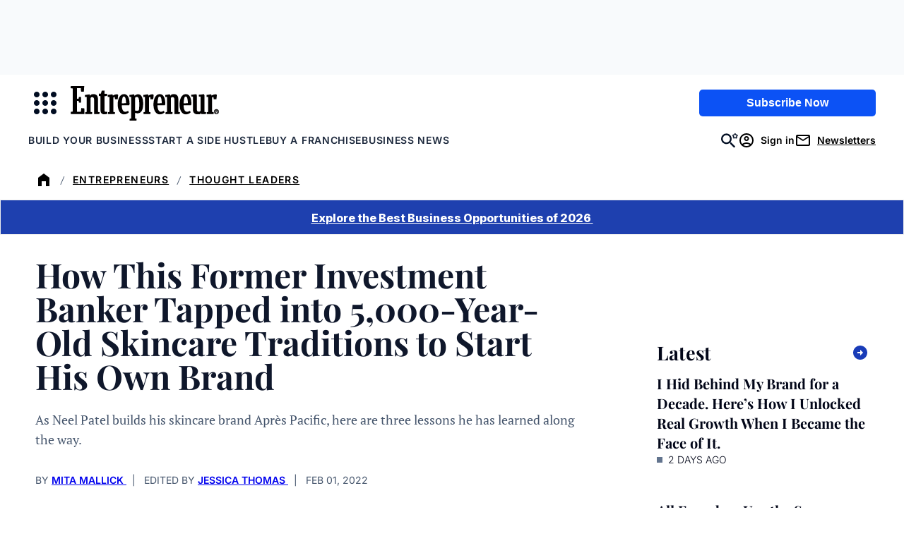

--- FILE ---
content_type: text/javascript;charset=utf-8
request_url: https://id.cxense.com/public/user/id?json=%7B%22identities%22%3A%5B%7B%22type%22%3A%22ckp%22%2C%22id%22%3A%22mku1q3ngeovv8kmk%22%7D%2C%7B%22type%22%3A%22lst%22%2C%22id%22%3A%22pk5opxuvnzza3voby9aatr2g5%22%7D%2C%7B%22type%22%3A%22cst%22%2C%22id%22%3A%22pk5opxuvnzza3voby9aatr2g5%22%7D%5D%7D&callback=cXJsonpCB2
body_size: 206
content:
/**/
cXJsonpCB2({"httpStatus":200,"response":{"userId":"cx:jnfxr3qvpx2p2x9ku0exus7dd:3r8xzjk9vqlk1","newUser":false}})

--- FILE ---
content_type: text/javascript;charset=utf-8
request_url: https://p1cluster.cxense.com/p1.js
body_size: 100
content:
cX.library.onP1('pk5opxuvnzza3voby9aatr2g5');
